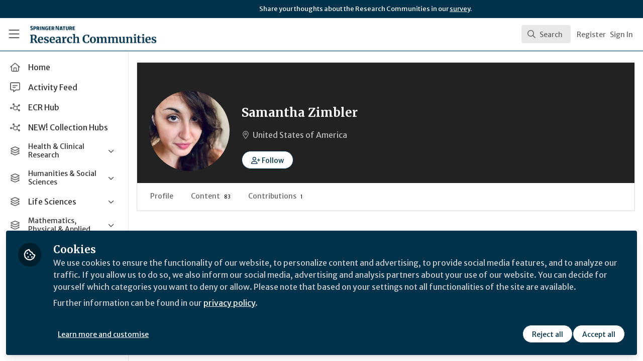

--- FILE ---
content_type: application/javascript
request_url: https://communities.springernature.com/vite/assets/NoResults-CqyOKRXO.js
body_size: -541
content:
import{j as e}from"./Author-BjG_zV1W.js";function a({hidden:s,handleViewAllResults:t}){return s?null:e.jsx("div",{className:"py-2",children:e.jsxs("button",{type:"button",className:"flex w-full cursor-pointer select-none items-center justify-between px-4 py-2 hover:bg-gray-100",onClick:t,children:[e.jsxs("div",{className:"flex items-center",children:[e.jsx("div",{className:"flex h-10 w-10 items-center justify-center rounded-md bg-gray-200",children:e.jsx("i",{className:"fa-regular fa-magnifying-glass text-lg text-gray-500"})}),e.jsxs("div",{className:"ml-3 flex flex-col items-start justify-start",children:[e.jsx("span",{className:"text-sm font-medium",children:"No results found."}),e.jsx("div",{className:"text-xs text-gray-500",children:"Use advanced search and filters to find what you're looking for"})]})]}),e.jsx("div",{className:"flex h-6 w-6 items-center justify-center rounded-md",children:e.jsx("i",{className:"fa-regular fa-arrow-up-right-from-square text-sm text-gray-500"})})]})})}export{a as C};
